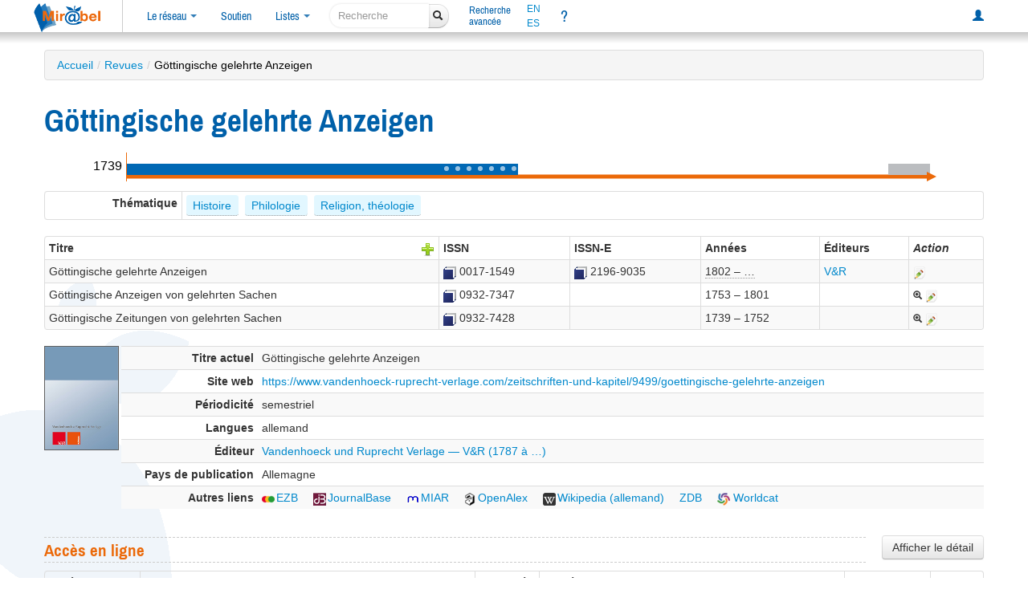

--- FILE ---
content_type: text/html; charset=UTF-8
request_url: https://reseau-mirabel.info/revue/15621/Gottingische-gelehrte-Anzeigen
body_size: 35232
content:
<!doctype html>
<html lang="fr">
<head>
	<meta charset="utf-8">
	<meta name="viewport" content="width=device-width, initial-scale=1.0">
<meta property="og:image" name="og:image" content="https://reseau-mirabel.info/images/titres-couvertures/000019946.png">
<meta property="og:site_name" name="og:site_name" content="@mirabel_revues">
<meta property="og:type" name="og:type" content="website">
<meta property="og:title" name="og:title" content="Mir@bel - Göttingische gelehrte Anzeigen">
<meta property="og:description" name="og:description" content="Accès en ligne aux contenus de la revue Göttingische gelehrte Anzeigen">
<meta property="og:url" name="og:url" content="https://reseau-mirabel.info/revue/15621/Gottingische-gelehrte-Anzeigen">
<link rel="stylesheet" type="text/css" href="/assets/8667574f/css/bootstrap.min.css">
<link rel="stylesheet" type="text/css" href="/assets/8667574f/css/bootstrap-responsive.min.css">
<link rel="stylesheet" type="text/css" href="/assets/8667574f/css/bootstrap-yii.css">
<link rel="stylesheet" type="text/css" href="/css/glyphicons.css">
<link rel="stylesheet" type="text/css" href="/assets/02f2b7b6/main.css">
<link rel="stylesheet" type="text/css" href="/assets/fd618398/screen.css" media="screen">
<link rel="stylesheet" type="text/css" href="/assets/3267faf6/screen-large.css" media="screen and (min-width: 1200px)">
<link rel="stylesheet" type="text/css" href="/assets/fe7422ae/screen-small.css" media="screen and (max-width: 990px)">
<link rel="stylesheet" type="text/css" href="/assets/3267faf6/print.css" media="print">
<script src="/assets/727d1ec1/jquery.min.js"></script>
<script src="/assets/8667574f/js/bootstrap.min.js" defer></script>
<script src="/assets/92778e14/search-navigation-display.js" type="module"></script>
<script src="/assets/82264931/svg-time-access.js"></script>
<script src="/assets/73e8cb07/main.js" defer></script>
<script src="/assets/432b0965/sorttable.js" defer></script>
<title>Mir@bel - Göttingische gelehrte Anzeigen</title>
	<link rel="canonical" href="https://reseau-mirabel.info/revue/15621/Gottingische-gelehrte-Anzeigen">
	<link rel="shortcut icon" href="/images/favicon.ico" type="image/x-icon">
	<link rel="alternate" type="application/atom+xml" href="https://reseau-mirabel.info/rss/breves" title="Actualités du réseau Mir@bel">
	<link rel="alternate" type="application/rss+xml" href="/feeds.php" title="Mir@bel (rss2)">	<link rel="alternate" type="application/atom+xml" href="/feeds.php?type=atom" title="Mir@bel (atom)">	<link rel="alternate" type="application/rss+xml" href="/feeds.php?revue=15621" title="Mir@bel - Revue Göttingische gelehrte Anzeigen (rss2)"><meta name="description" content="Accès en ligne aux contenus de la revue Göttingische gelehrte Anzeigen" lang="fr">
<meta name="keywords" content="revue, accès en ligne, texte intégral, sommaire, périodique, Vandenhoeck und Ruprecht Verlage V&amp;R Göttingische gelehrte Anzeigen" lang="fr">
<link rel="schema.dcterms" href="http://purl.org/dc/terms/">
<meta name="dcterms.title" content="Mirabel : revue Göttingische gelehrte Anzeigen">
<meta name="dcterms.subject" content="revue, accès en ligne, texte intégral, sommaire, périodique, Vandenhoeck und Ruprecht Verlage V&amp;R Göttingische gelehrte Anzeigen">
<meta name="dcterms.language" content="fr">
<meta name="dcterms.creator" content="Mirabel">
<meta name="dcterms.publisher" content="Sciences Po Lyon"></head>
<body data-instance="Mirabel">
	<header id="header">
		<div id="navbar-top-separator"></div>
		<div class="navbar"><div class="navbar-inner"><div class="container-fluid"><a class="btn btn-navbar" data-toggle="collapse" data-target=".nav-collapse"><span class="icon-bar"></span><span class="icon-bar"></span><span class="icon-bar"></span></a><a href="/" class="brand"><img id="logo" title="Le site qui facilite l&#039;accès aux revues" src="/images/logo-mirabel.png" alt="Mir@bel v2.5"></a><div class="nav-collapse"><ul class="nav"><li class="dropdown"><a class="dropdown-toggle" data-toggle="dropdown" href="#">Le réseau <span class="caret"></span></a><ul class="dropdown-menu"><li class=""><a href="/actualite">Actualités</a></li><li class=""><a href="/partenaire">Partenaires</a></li><li class=""><a href="/site/page/presentation">Présentation</a></li></ul></li><li class=""><a href="/site/page/soutenir">Soutien</a></li><li class="dropdown"><a class="dropdown-toggle" data-toggle="dropdown" href="#">Listes <span class="caret"></span></a><ul class="dropdown-menu"><li class=""><a href="/revue/index">Revues</a></li><li class=""><a href="/grappe">Grappes de revues</a></li><li class=""><a href="/ressource/index">Ressources</a></li><li class=""><a href="/editeur/index">Éditeurs</a></li><li class=""><a href="/categorie">Thématique</a></li></ul></li></ul><form class="navbar-search form-search" action="/site/search">
	<div class="input-append">
		<input type="search" name="global" class="search-query" placeholder="Recherche" aria-label="recherche">
		<button type="submit" class="btn"><i class="icon-search"></i></button>
	</div>
</form><ul class="nav"><li class="double-line "><a href="/revue/search">Recherche<br>avancée</a></li></ul><div class="nav languages"><a hreflang="en" title="presentation in english" href="/site/page/english">EN</a><a hreflang="es" title="presentación en español" href="/site/page/espanol">ES</a></div><ul class="nav"><li title="Aide" id="navlink-help" class=""><a href="/site/page/aide">?</a></li></ul><ul class="pull-right nav"><li class=""><a title="Connexion à mon compte personnel" href="/site/login"><span class="glyphicon glyphicon-user"></span></a></li></ul></div></div></div></div>		<div class="navbar-bottom-separator"></div>
	</header>

<div class="feuilles-g"><div class="container" id="page">
	<ul class="breadcrumbs breadcrumb"><li><a href="/">Accueil</a><span class="divider">/</span></li><li><a href="/revue/index">Revues</a><span class="divider">/</span></li><li class="active">Göttingische gelehrte Anzeigen</li></ul><div class="row-fluid">
	<div id="content">
		
<div id="search-navigation"></div>
<h1>
	Göttingische gelehrte Anzeigen	</h1>

<div class="time-access-strip"><svg class="frise" id="frise-606d314f" width="100%" height="36" viewBox="0 0 1060 36" data-services="[{&quot;start&quot;:&quot;1753-01-01&quot;,&quot;end&quot;:&quot;1878-12-25&quot;,&quot;lacunaire&quot;:true,&quot;name&quot;:&quot;digiPress&quot;,&quot;diffusion&quot;:&quot;Libre&quot;,&quot;url&quot;:&quot;https:\/\/digipress.digitale-sammlungen.de\/calendar\/newspaper\/bsbmult00000618&quot;,&quot;weight&quot;:7753},{&quot;start&quot;:&quot;2012&quot;,&quot;end&quot;:&quot;&quot;,&quot;lacunaire&quot;:false,&quot;name&quot;:&quot;V&amp;R eLibrary&quot;,&quot;diffusion&quot;:&quot;Restreint&quot;,&quot;url&quot;:&quot;https:\/\/www.vandenhoeck-ruprecht-verlage.com\/zeitschriften-und-kapitel\/9499\/goettingische-gelehrte-anzeigen&quot;,&quot;weight&quot;:12012},{&quot;start&quot;:&quot;1739&quot;,&quot;end&quot;:&quot;1752&quot;,&quot;lacunaire&quot;:false,&quot;name&quot;:&quot;GDZ&quot;,&quot;diffusion&quot;:&quot;Libre&quot;,&quot;url&quot;:&quot;https:\/\/gdz.sub.uni-goettingen.de\/id\/PPN319732576&quot;,&quot;weight&quot;:17739},{&quot;start&quot;:&quot;1739-01-01&quot;,&quot;end&quot;:&quot;1751-12-30&quot;,&quot;lacunaire&quot;:false,&quot;name&quot;:&quot;digiPress&quot;,&quot;diffusion&quot;:&quot;Libre&quot;,&quot;url&quot;:&quot;https:\/\/digipress.digitale-sammlungen.de\/calendar\/newspaper\/bsbmult00000618&quot;,&quot;weight&quot;:17739},{&quot;start&quot;:&quot;1753&quot;,&quot;end&quot;:&quot;1801&quot;,&quot;lacunaire&quot;:false,&quot;name&quot;:&quot;GDZ&quot;,&quot;diffusion&quot;:&quot;Libre&quot;,&quot;url&quot;:&quot;https:\/\/gdz.sub.uni-goettingen.de\/id\/PPN31973076X&quot;,&quot;weight&quot;:17753},{&quot;start&quot;:&quot;1771-01-03&quot;,&quot;end&quot;:&quot;1850-12-30&quot;,&quot;lacunaire&quot;:false,&quot;name&quot;:&quot;\u00d6sterreichische Nationalbibliothek&quot;,&quot;diffusion&quot;:&quot;Libre&quot;,&quot;url&quot;:&quot;https:\/\/anno.onb.ac.at\/cgi-content\/anno?aid=gas&quot;,&quot;weight&quot;:17771},{&quot;start&quot;:&quot;1802&quot;,&quot;end&quot;:&quot;1827&quot;,&quot;lacunaire&quot;:false,&quot;name&quot;:&quot;GDZ&quot;,&quot;diffusion&quot;:&quot;Libre&quot;,&quot;url&quot;:&quot;https:\/\/gdz.sub.uni-goettingen.de\/id\/PPN319721507&quot;,&quot;weight&quot;:17802}]" data-revue-start="1739" data-revue-end="2026">
  <style>
  svg text {
    font-size: 16px;
    text-anchor: middle;
    dominant-baseline: central;
  }
  svg .frise-start text, svg .frise-end text {
	font-weight: normal;
  }
  </style>
  <defs>
    <pattern id="lacunaire-Restreint" x="0" y="14" width="14" height="14" patternContentUnits="userSpaceOnUse" patternUnits="userSpaceOnUse">
	  <rect x="0" y="0" width="14" height="14" fill="#bbbdc0" stroke-width="0" />
      <circle cx="6" cy="6" r="3" fill="white" stroke-width="0" opacity="0.6" />
    </pattern>
    <pattern id="lacunaire-Abonné" x="0" y="14" width="14" height="14" patternContentUnits="userSpaceOnUse" patternUnits="userSpaceOnUse">
	  <rect x="0" y="0" width="14" height="14" fill="#5da2d9" stroke-width="0" />
      <circle cx="6" cy="6" r="3" fill="white" stroke-width="0" opacity="0.6" />
    </pattern>
    <pattern id="lacunaire-Libre" x="0" y="14" width="14" height="14" patternContentUnits="userSpaceOnUse" patternUnits="userSpaceOnUse">
	  <rect x="0" y="0" width="14" height="14" fill="#0068b4" stroke-width="0" />
      <circle cx="6" cy="6" r="3" fill="white" stroke-width="0" opacity="0.6" />
    </pattern>
  </defs>
  <svg class="frise-start" height="36" width="48" x="0" preserveAspectRatio="xMinYMin slice">
    <line x1="100%" y1="0" x2="100%" y2="100%" stroke-width="2" stroke="var(--mirabel-orange)" pointer-events="none" />
    <text x="50%" y="45%" pointer-events="none">1739</text>
  </svg>
  <svg class="frise-body" height="36" width="1000" x="48" y="0"><rect class="arrow-body" width="100%" height="4" y="28" fill="var(--mirabel-orange)" stroke-width="1" stroke="var(--mirabel-orange)" /><g class="group-service-bars" stroke-width="0" stroke="white" vector-effect="fixed-position" pointer-events="visiblePainted"><rect x="49" width="438" height="14" y="14" fill="url(#lacunaire-Libre)" /><rect x="948" width="52" height="14" y="14" fill="#bbbdc0" /><rect x="0" width="49" height="14" y="14" fill="#0068b4" /><rect x="0" width="45" height="14" y="14" fill="#0068b4" /><rect x="49" width="170" height="14" y="14" fill="#0068b4" /><rect x="111" width="278" height="14" y="14" fill="#0068b4" /><rect x="219" width="90" height="14" y="14" fill="#0068b4" /></g>
</svg>
  <svg class="frise-arrowhead" height="12" width="12" x="1044" y="24" preserveAspectRatio="xMinYMin slice">
    <polygon points="0, 0 12, 6 0, 12" fill="var(--mirabel-orange)" />
  </svg></svg></div>
<section id="revue-categories">
	<table class="detail-view table table-bordered table-condensed">
		<tbody>
			<tr>
				<th title="Thématique attribuée par le réseau Mir@bel à cette revue">Thématique</th>
				<td class="categories-labels">
					<abbr title="Science historique, Sources et méthodes
Histoire thématique
Personnages historiques
Chronologie
Histoire par régions et pays
Sigillographie
Amérique précolombienne"><a href="/theme/44/Histoire">Histoire</a></abbr>  <abbr title="Études des langages écrits
Études des textes
Grammaire"><a href="/theme/53/Philologie">Philologie</a></abbr>  <abbr title="Mouvements et groupes religieux
Relations religion / politique
Laïcité
Rites, Croyances
Études bibliques
Judaïsme, Christianismes, Islam"><a href="/theme/32/Religion-theologie">Religion, théologie</a></abbr>  				</td>
			</tr>
		</tbody>
	</table>
</section>

<section id="revue-titres">
	<div id="container-full-width"></div>
<table class="table table-striped table-bordered table-condensed">
	<thead>
		<tr>
			<th>Titre <a title="Proposer un nouveau titre" class="pull-right" href="/titre/create-by-issn?revueId=15621"><img src="/images/plus.png" alt="+titre"></a>			</th>
			<th title="International Standard Serial Number">ISSN</th>			<th title="International Standard Serial Number - version électronique">ISSN-E</th>			<th>Années</th>
			<th>Éditeurs</th>
						<th><em>Action</em></th>
		</tr>
	</thead>
	<tbody>
					<tr itemscope itemtype="http://schema.org/Periodical" data-titreid="19946">
				<td><span itemprop="name">Göttingische gelehrte Anzeigen</span></td>
				<td class="issn"><div style="white-space: nowrap;"><a class="noexternalicon" target="_blank" title="Notice SUDOC (nouvel onglet)" href="https://www.sudoc.fr/038714647"><img title="SUDOC : Catalogue du Système Universitaire de Documentation - France" src="/images/icons/sudoc.png" alt="SUDOC"></a> <span title="International Standard Serial Number - Papier (ISSN)" class="issn-number" itemprop="issn">0017-1549</span></div></td><td class="issn"><div style="white-space: nowrap;"><a class="noexternalicon" target="_blank" title="Notice SUDOC (nouvel onglet)" href="https://www.sudoc.fr/170882438"><img title="SUDOC : Catalogue du Système Universitaire de Documentation - France" src="/images/icons/sudoc.png" alt="SUDOC"></a> <span title="International Standard Serial Number - Électronique (ISSN-E)" class="issn-number" itemprop="issn">2196-9035</span></div></td>				<td><abbr title="0017-1549 : 1802 - 
2196-9035 :  - ">1802 – …</abbr></td>
				<td><a itemprop="publisher" title="Vandenhoeck und Ruprecht Verlage — V&amp;R" href="https://reseau-mirabel.info/editeur/3670/Vandenhoeck-und-Ruprecht-Verlage-VR">V&amp;R</a></td>
								<td><a title="Proposer une modification" href="/titre/update/19946"><img src="/assets/c7ca4a57/gridview/update.png" alt="Modifier"></a></td>
			</tr>
					<tr itemscope itemtype="http://schema.org/Periodical" data-titreid="19947">
				<td><span itemprop="name">Göttingische Anzeigen von gelehrten Sachen</span></td>
				<td class="issn"><div style="white-space: nowrap;"><a class="noexternalicon" target="_blank" title="Notice SUDOC (nouvel onglet)" href="https://www.sudoc.fr/037894072"><img title="SUDOC : Catalogue du Système Universitaire de Documentation - France" src="/images/icons/sudoc.png" alt="SUDOC"></a> <span title="International Standard Serial Number - Papier (ISSN)" class="issn-number" itemprop="issn">0932-7347</span></div></td><td class="issn"></td>				<td>1753 – 1801</td>
				<td></td>
								<td><span class="titre-details-popover" data-title="Göttingische Anzeigen von gelehrten Sachen" data-titreid="19947" title="Vue détaillée de cet ancien titre"><span class="glyphicon glyphicon-zoom-in" style="font-size:80%" title="Détails"></span> </span><a title="Proposer une modification" href="/titre/update/19947"><img src="/assets/c7ca4a57/gridview/update.png" alt="Modifier"></a></td>
			</tr>
					<tr itemscope itemtype="http://schema.org/Periodical" data-titreid="19948">
				<td><span itemprop="name">Göttingische Zeitungen von gelehrten Sachen</span></td>
				<td class="issn"><div style="white-space: nowrap;"><a class="noexternalicon" target="_blank" title="Notice SUDOC (nouvel onglet)" href="https://www.sudoc.fr/037894129"><img title="SUDOC : Catalogue du Système Universitaire de Documentation - France" src="/images/icons/sudoc.png" alt="SUDOC"></a> <span title="International Standard Serial Number - Papier (ISSN)" class="issn-number" itemprop="issn">0932-7428</span></div></td><td class="issn"></td>				<td>1739 – 1752</td>
				<td></td>
								<td><span class="titre-details-popover" data-title="Göttingische Zeitungen von gelehrten Sachen" data-titreid="19948" title="Vue détaillée de cet ancien titre"><span class="glyphicon glyphicon-zoom-in" style="font-size:80%" title="Détails"></span> </span><a title="Proposer une modification" href="/titre/update/19948"><img src="/assets/c7ca4a57/gridview/update.png" alt="Modifier"></a></td>
			</tr>
			</tbody>
</table>
</section>

<section id="revue-titre-actif">
	<div class="active-title with-front">
	<div class="title-front">
		<div class="overlay" title="Source : https://www.vandenhoeck-ruprecht-verlage.com"> </div><div class="titre-couverture"><img src="https://reseau-mirabel.info/images/titres-couvertures/000019946.png" alt="Göttingische gelehrte Anzeigen"></div>
	</div>
	<div class="title-attributes">
		<table class="detail-view table table-striped table-condensed" id="yw0"><tr class="odd"><th>Titre actuel</th><td>Göttingische gelehrte Anzeigen</td></tr>
<tr class="url even"><th>Site web</th><td><a href="https://www.vandenhoeck-ruprecht-verlage.com/zeitschriften-und-kapitel/9499/goettingische-gelehrte-anzeigen">https://www.vandenhoeck-ruprecht-verlage.com/zeitschriften-und-kapitel/9499/goettingische-gelehrte-anzeigen</a></td></tr>
<tr class="odd"><th>Périodicité</th><td>semestriel</td></tr>
<tr class="even"><th>Langues</th><td>allemand</td></tr>
<tr class="odd"><th>Éditeur</th><td><div><a itemprop="publisher" href="https://reseau-mirabel.info/editeur/3670/Vandenhoeck-und-Ruprecht-Verlage-VR">Vandenhoeck und Ruprecht Verlage — V&amp;R (1787 à …)</a></div></td></tr>
<tr class="even"><th>Pays de publication</th><td>Allemagne</td></tr>
<tr class="even"><th>Autres liens</th><td><ul class="autresliens"><li><a class="nb" title="Bibliothèque électronique des périodiques - Elektronische Zeitschriftenbibliothek (EZB)" href="https://ezb.ur.de/searchres.phtml?lang=en&amp;jq_type1=IS&amp;jq_term1=0017-1549&amp;jq_bool2=OR&amp;jq_type2=IS&amp;jq_term2=2196-9035"><img width="16" height="16" src="/images/liens/ezb.png" alt="EZB">EZB</a></li>
<li><a class="nb" title="Recensement des revues et comparaison de leur référencement " href="https://journalbase.cnrs.fr/index.php?op=9&amp;id=3210"><img width="16" height="16" src="/images/liens/journalbase.png" alt="JournalBase">JournalBase</a></li>
<li><a class="nb" title="Matriz de Información para el Análisis de Revistas" href="https://miar.ub.edu/issn/0017-1549"><img width="16" height="16" src="/images/liens/miar.png" alt="MIAR">MIAR</a></li>
<li><a class="nb" title="Index de publications scientifiques, d&#039;auteurs, d&#039;institutions..." href="https://explore.openalex.org/sources/S4387287459"><img width="16" height="16" src="/images/liens/openalex.png" alt="OpenAlex">OpenAlex</a></li>
<li><a class="nb" title="Encyclopédie libre" href="https://de.wikipedia.org/wiki/G%C3%B6ttingische_Gelehrte_Anzeigen"><img width="16" height="16" src="/images/liens/wikipedia-de.png" alt="Wikipedia (allemand)">Wikipedia (allemand)</a></li>
<li><a class="nb" href="https://zdb-katalog.de/list.xhtml?asc=false&amp;t=0017-1549&amp;yf=0">ZDB</a></li>
</ul> <a class="nb worldcat" title="WorldCat : Catalogue mondial - Online Computer Library Center - OCLC" href="https://www.worldcat.org/oclc/6342904"><img src="/images/icons/worldcat.png" alt="WorldCat"> Worldcat</a></td></tr>
</table>	</div>
</div>
</section>

<section id="revue-acces">
	<div class="actions">
		<a title="Afficher chaque accès séparément, en séparant par collection" class="btn" href="/revue/15621?public=1">Afficher le détail</a>	</div>
	<h2>Accès en ligne</h2>
	<table class="table table-striped table-bordered table-condensed table-services">
	<thead>
		<tr>
			<th>Accès</th>
			<th>Ressource</th>
			<th>Modalité</th>
			<th>Numéros</th>
			<th>Autres liens</th>
			<th><em>Action</em></th>
		</tr>
	</thead>
	<tbody>
				<tr class="service-fusion">
			<td class="service-link"><a title="Accès direct" href="https://anno.onb.ac.at/cgi-content/anno?aid=gas">Texte intégral</a></td>
			<td class="service-ressource">Österreichische Nationalbibliothek (site web) <a href="/ressource/5507/Osterreichische-Nationalbibliothek"><span class="glyphicon glyphicon-info-sign"></span></a><div class="service-collections"><p>Présentation détaillée de la ressource Österreichische Nationalbibliothek dans Mir@bel</p></div>			</td>
			<td><span title="Accès gratuit sans condition">Libre</span></td>
			<td><span class="s-couverture" title="">03 janvier 1771 — 30 décembre 1850</span>			</td>
			<td></td>
			<td><a title="Cet accès est une vue simplifiée de plusieurs accès. Passer en mode &quot;Afficher le détail&quot; pour le modifier." href="/revue/15621?public=1"><i class="icon-th-list"></i></a>			</td>
		</tr>
				<tr class="service-42997">
			<td class="service-link"><a title="Accès direct" href="https://gdz.sub.uni-goettingen.de/id/PPN319721507">Texte intégral</a></td>
			<td class="service-ressource">Göttinger Digitalisierungszentrum — GDZ <a href="/ressource/6136/Gottinger-Digitalisierungszentrum-GDZ"><span class="glyphicon glyphicon-info-sign"></span></a><div class="service-collections"><p>Présentation détaillée de la ressource Göttinger Digitalisierungszentrum dans Mir@bel</p></div>			</td>
			<td><span title="Accès gratuit sans condition">Libre</span></td>
			<td><span class="s-couverture" title="">1802 — 1827</span>			</td>
			<td></td>
			<td><a title="Proposer une modification" href="/service/update/42997"><img src="/assets/c7ca4a57/gridview/update.png" alt="Modifier"></a>			</td>
		</tr>
				<tr class="service-42996">
			<td class="service-link"><a title="Accès direct" href="https://gdz.sub.uni-goettingen.de/id/PPN31973076X">Texte intégral</a></td>
			<td class="service-ressource">Göttinger Digitalisierungszentrum — GDZ <a href="/ressource/6136/Gottinger-Digitalisierungszentrum-GDZ"><span class="glyphicon glyphicon-info-sign"></span></a><div class="service-collections"><p>Présentation détaillée de la ressource Göttinger Digitalisierungszentrum dans Mir@bel</p></div>			</td>
			<td><span title="Accès gratuit sans condition">Libre</span></td>
			<td><span class="s-couverture" title="">1753 — 1801</span>			</td>
			<td></td>
			<td><a title="Proposer une modification" href="/service/update/42996"><img src="/assets/c7ca4a57/gridview/update.png" alt="Modifier"></a>			</td>
		</tr>
				<tr class="service-42998">
			<td class="service-link"><a title="Accès direct" href="https://gdz.sub.uni-goettingen.de/id/PPN319732576">Texte intégral</a></td>
			<td class="service-ressource">Göttinger Digitalisierungszentrum — GDZ <a href="/ressource/6136/Gottinger-Digitalisierungszentrum-GDZ"><span class="glyphicon glyphicon-info-sign"></span></a><div class="service-collections"><p>Présentation détaillée de la ressource Göttinger Digitalisierungszentrum dans Mir@bel</p></div>			</td>
			<td><span title="Accès gratuit sans condition">Libre</span></td>
			<td><span class="s-couverture" title="">1739 — 1752</span>			</td>
			<td></td>
			<td><a title="Proposer une modification" href="/service/update/42998"><img src="/assets/c7ca4a57/gridview/update.png" alt="Modifier"></a>			</td>
		</tr>
				<tr class="service-43001">
			<td class="service-link"><a title="Accès direct" href="https://digipress.digitale-sammlungen.de/calendar/newspaper/bsbmult00000618">Texte intégral</a></td>
			<td class="service-ressource">digiPress - Bayerischen Staatsbibliothek — digiPress <a href="/ressource/6137/digiPress-Bayerischen-Staatsbibliothek-digiPress"><span class="glyphicon glyphicon-info-sign"></span></a><div class="service-collections"><p>Présentation détaillée de la ressource digiPress - Bayerischen Staatsbibliothek dans Mir@bel</p></div>			</td>
			<td><span title="Accès gratuit sans condition">Libre</span></td>
			<td><span class="s-couverture" title="">01 janvier 1739 — 30 décembre 1751</span>			</td>
			<td></td>
			<td><a title="Proposer une modification" href="/service/update/43001"><img src="/assets/c7ca4a57/gridview/update.png" alt="Modifier"></a>			</td>
		</tr>
				<tr class="service-fusion">
			<td class="service-link"><a title="Accès direct" href="https://digipress.digitale-sammlungen.de/calendar/newspaper/bsbmult00000618">Texte intégral</a></td>
			<td class="service-ressource">digiPress - Bayerischen Staatsbibliothek — digiPress <a href="/ressource/6137/digiPress-Bayerischen-Staatsbibliothek-digiPress"><span class="glyphicon glyphicon-info-sign"></span></a><div class="service-collections"><p>Présentation détaillée de la ressource digiPress - Bayerischen Staatsbibliothek dans Mir@bel</p></div>			</td>
			<td><span title="Accès gratuit sans condition">Libre</span></td>
			<td><span class="s-couverture" title="">01 janvier 1753 — 25 décembre 1878</span><div class="s-rem"><span title="Numéros manquants dans la collection">[lacunaire]</span></div>			</td>
			<td></td>
			<td><a title="Cet accès est une vue simplifiée de plusieurs accès. Passer en mode &quot;Afficher le détail&quot; pour le modifier." href="/revue/15621?public=1"><i class="icon-th-list"></i></a>			</td>
		</tr>
				<tr class="service-42995">
			<td class="service-link"><a title="Accès direct" href="https://www.vandenhoeck-ruprecht-verlage.com/zeitschriften-und-kapitel/9499/goettingische-gelehrte-anzeigen">Texte intégral</a></td>
			<td class="service-ressource">Vandenhoeck &amp; Ruprecht eLibrary — V&amp;R eLibrary <a href="/ressource/3642/Vandenhoeck-et-Ruprecht-eLibrary-VR-eLibrary"><span class="glyphicon glyphicon-info-sign"></span></a><div class="service-collections"><p>Présentation détaillée de la ressource Vandenhoeck &amp; Ruprecht eLibrary dans Mir@bel</p></div>			</td>
			<td><span title="Accès par abonnement ou payant à la consultation">Restreint</span></td>
			<td><span class="s-couverture" title="">2012 (Vol. 264, no 1-2) — …</span>			</td>
			<td></td>
			<td><a title="Proposer une modification" href="/service/update/42995"><img src="/assets/c7ca4a57/gridview/update.png" alt="Modifier"></a>			</td>
		</tr>
			</tbody>
</table>

</section>

<section id="revue-suivi">
	<h2>Suivi</h2>
	<p>Cette revue est répertoriée par Mir@bel mais n'est pas encore suivie par un partenaire. La mise à jour des informations n'est pas assurée. Les icônes <img src="/images/plus.png" alt="Ajouter"> et <img src="/assets/c7ca4a57/gridview/update.png" alt="Modifier"> vous permettent de proposer des modifications.</p><div id="modif-verif">
<p class="verif">Dernière vérification : 17/03/2023 12:18.</p><p class="modif">Dernière modification : 30/01/2025 03:34 (titre : mise à jour). <a href="/feeds.php?type=rss2&amp;revue=15621"><img src="/images/flux.png" alt="flux RSS"></a></div>
</section>
	</div><!-- content -->
</div>
</div>
</div>
<footer>
	<div class="slogan">
		Mir@bel, le site qui facilite l'accès aux revues
			</div>
	<div id="footer-message">
		<div class="align-left">
			<div class="links">
				<a href="/site/contact" title="Pour nous contacter">Contact</a>
				<a href="/site/page/lettre" title="Lettre d'information sur Mir@bel : archives et abonnement">Lettre d’information</a>
				<a href="/site/page/mentions_legales" title="Mentions légales et données personnelles">Mentions légales</a>
				<a href="/site/page/conditions-utilisation" title="Conditions d'utilisation de ce site web">Conditions d'utilisation</a>
			</div>
		</div>
		<div class="footer-main">
			<div class="block">
				<div>
	Mir@bel est piloté par
	<a title="Institut d&#039;Etudes Politiques de Lyon" href="/partenaire/1">Sciences Po Lyon</a>, <a title="Institut d&#039;Etudes Politiques de Grenoble" href="/partenaire/2">Sciences Po Grenoble</a>, <a title="Maison des Sciences de l&#039;Homme de Dijon sous l&#039;égide du réseau national des MSH" href="/partenaire/65">la MSH Dijon/RNMSH</a> et <a title="Ecole des ingénieurs de l&#039;aménagement durable des territoires" href="/partenaire/62">l&#039;ENTPE</a>.</div>
			</div>
			<div class="footer-logo">
				<a title="Vous consultez la vue par défaut de Mir@bel ; sélectionnez un établissement pour bénéficier d&#039;informations personnalisées" href="/site/page/personnalisation">Personnalisation</a>: 				<form id="form-footer-institute" action="#" style="display:none;">
					<div>
					<select title="Sélectionnez votre établissement pour personnaliser votre navigation sur le site Mir@bel" name="sel-institute" id="sel-institute">
<option value="0">[partenaire]</option>
<option value="112">ABES</option>
<option value="68">ANHIMA</option>
<option value="3">BDL</option>
<option value="110">BibArSA MSH Mondes</option>
<option value="135">Bibliothèque Cujas</option>
<option value="145">Bibliothèque de la Misha - SBU</option>
<option value="131">Bibliothèque du Conseil d&#039;État</option>
<option value="151">BIS</option>
<option value="137">BnF</option>
<option value="120">Bnu</option>
<option value="79">BU Lyon 3</option>
<option value="164">C2RMF</option>
<option value="126">CCSD</option>
<option value="26">CDS Regards</option>
<option value="99">Centre Camille Jullian</option>
<option value="10">Centre de documentation A.G. Haudricourt</option>
<option value="149">CES - UMR 8174</option>
<option value="184">CFEETK</option>
<option value="167">CIEPS</option>
<option value="175">Conseil constitutionnel</option>
<option value="168">Cour des comptes</option>
<option value="117">CR 01</option>
<option value="136">CR 03</option>
<option value="115">CR 31</option>
<option value="166">CR 43</option>
<option value="141">Dauphine</option>
<option value="156">EFA</option>
<option value="147">EFR</option>
<option value="172">emlyon</option>
<option value="173">EN3S</option>
<option value="9">ENISE</option>
<option value="107">ENM</option>
<option value="60">ENSA Lyon</option>
<option value="61">ENSA Marseille</option>
<option value="59">ENSA Nantes</option>
<option value="49">Ensa Paris-Est</option>
<option value="98">ENSA Paris-La Villette</option>
<option value="58">ENSA Paris-Malaquais</option>
<option value="63">ENSA Toulouse</option>
<option value="53">Ensa-CF</option>
<option value="50">Ensa-Normandie</option>
<option value="48">Ensa-PB</option>
<option value="47">Ensa-V</option>
<option value="52">ENSAB</option>
<option value="56">EnsaG</option>
<option value="183">ENSAM</option>
<option value="55">ENSAN</option>
<option value="54">Ensap Lille</option>
<option value="51">EnsapBx</option>
<option value="23">ENSSIB</option>
<option value="62">ENTPE</option>
<option value="118">Frantiq</option>
<option value="38">Gerflint</option>
<option value="43">Grenoble IAE</option>
<option value="76">HEG Genève</option>
<option value="146">HETSL</option>
<option value="143">Ifao</option>
<option value="44">IHPST</option>
<option value="134">IHRIM</option>
<option value="46">IndexPresse</option>
<option value="154">INHA</option>
<option value="75">INIST</option>
<option value="142">INRAE</option>
<option value="138">INRIA</option>
<option value="81">INSEP</option>
<option value="20">INSP</option>
<option value="161">INSPÉ Paris</option>
<option value="129">Institut Fourier</option>
<option value="109">LA3M</option>
<option value="30">Laboratoire d&#039;anthropologie sociale</option>
<option value="100">LAMPEA</option>
<option value="31">LESC</option>
<option value="78">LIR3S</option>
<option value="119">Lyon2</option>
<option value="163">MAP</option>
<option value="121">Mathdoc</option>
<option value="41">Médiathèque-MMSH</option>
<option value="169">MEN</option>
<option value="150">Ministère de la Justice</option>
<option value="158">Ministères économiques et financiers</option>
<option value="132">MISHA</option>
<option value="84">MOM</option>
<option value="89">MSH Ange-Guépin</option>
<option value="65">MSH de Dijon</option>
<option value="106">MSH Lyon St-Étienne</option>
<option value="180">MSH Mondes</option>
<option value="139">MSH Paris Nord</option>
<option value="122">MSH Sud</option>
<option value="92">MSHB</option>
<option value="66">MSHS Sud-Est</option>
<option value="162">Musée Unterlinden</option>
<option value="194">PBUQ</option>
<option value="116">POLEN</option>
<option value="18">ritimo</option>
<option value="90">SAES</option>
<option value="174">SCD Paris Nanterre</option>
<option value="111">Sciences Po Bordeaux</option>
<option value="2">Sciences Po Grenoble - UGA</option>
<option value="1">Sciences Po Lyon</option>
<option value="19">Sciences Po Rennes</option>
<option value="37">Sciences Po Strasbourg</option>
<option value="42">Sciences Po Toulouse</option>
<option value="179">Sénat</option>
<option value="148">Sorbonne Université</option>
<option value="127">UBM</option>
<option value="83">UCLy</option>
<option value="32">UFR ARSH - UGA</option>
<option value="96">ULiège Library</option>
<option value="140">Université Côte d&#039;Azur</option>
<option value="125">Université de Bordeaux</option>
<option value="124">Université de La Réunion</option>
<option value="88">Université de Lille</option>
<option value="185">Université de Limoges</option>
<option value="165">Université de Lorraine</option>
<option value="114">Université de Poitiers</option>
<option value="34">Université Gaston Berger</option>
<option value="181">Université Gustave Eiffel</option>
<option value="133">Université Paris-Panthéon-Assas</option>
<option value="123">Université Paris-Saclay</option>
<option value="182">Université Sorbonne Nouvelle</option>
<option value="193">UPPA</option>
<option value="186">UQÀM</option>
<option value="113">UT Capitole</option>
<option value="95">UT2J</option>
<option value="171">UTLN</option>
</select>					</div>
				</form>
			</div>
		</div>
		<div class="align-right">
		</div>
	</div>
	<div id="footer-sep"></div>
		<script>
	var _paq = window._paq || [];
		_paq.push(['trackPageView']);
	_paq.push(['enableLinkTracking']);
	(function() {
	var u = "https:\/\/stats.sciencespo-lyon.fr\/";
	_paq.push(['setTrackerUrl', u+'matomo.php']);
	_paq.push(['setSiteId', 3]);
	var d = document, g = d.createElement('script'), s = d.getElementsByTagName('script')[0];
	g.type = 'text/javascript';
	g.async = true;
	g.src = u + 'matomo.js';
	s.parentNode.insertBefore(g, s);
})();</script>
<noscript>
<img src="https://stats.sciencespo-lyon.fr/matomo.php?idsite=3&amp;rec=1" style="border:0;" alt="">
</noscript></footer>

<script>
jQuery(function($) {
jQuery('a.tooltip').tooltip({'placement':'bottom'});
jQuery('a[rel="popover"]').popover().on("click", function(e) { e.preventDefault(); return false; });
$(".titre-details-popover").popover({
	html: true,
	content: function() {
		let titreId = this.getAttribute('data-titreid');
		$.ajax({
			url: '/revue/ajax-titre/' + titreId,
		}).then(function(data) {
			$(".popover-title").prepend('<button type="button" class="close" data-dismiss="modal" aria-hidden="true">×</button>');
			$("#popover-titre-" + titreId).html(data);
		});
		return '<div id="popover-titre-' + titreId + '">Chargement en cours…</div>';
	},
	placement: 'left',
	container: '#container-full-width',
});
$("#container-full-width").on("click", ".close", function() {
	$(".titre-details-popover").popover("hide");
});
	$(".popover-toggle").popover();
$('.table-services').on('click', '.service-delete', function(event) {
	const message = "Êtes vous certain de vouloir supprimer cet accès ?\n" + (event.currentTarget.getAttribute('data-orphan') || "");
	if (!window.confirm(message)) {
		event.preventDefault();
		return false;
	}
	return true;
});
});
</script>
</body>
</html>


--- FILE ---
content_type: text/css; charset="UTF-8"
request_url: https://reseau-mirabel.info/assets/fe7422ae/screen-small.css
body_size: 594
content:
#institute-warning {
	right: 0;
	text-align: center;
}

#institute-warning + .container {
	padding-top: 4.5ex;
}

#accueil-bandeau img {
	content: url(/images/logotype-tagline-small.png);
	max-width: 100%;
}
#bloc-accueil-principal {
	display: block;
	float: none;
}
#accueil-gauche {
	display: block;
	float: none;
	padding-right: 2px;
	margin-right: 0;
}
#accueil-gauche > div {
	margin: 0;
}
#accueil-droite {
	position: inherit;
	display: block;
	float: none;
	margin: 0;
	width: 80%;
}
#bloc-accueil-actu {
	margin: 0;
	width: 100%;
	text-align: left;
}
#bloc-accueil-actu .image img {
	max-width: 40vw;
}

#ressource-collections td {
	max-width: 50vw;
}

.list-results > .titre {
	line-height: normal;
}
.list-results > .titre > a {
	padding: 8px 0;
	line-height: 34px;
}

table.detail-view,
table.detail-view > tbody,
table.detail-view > tbody > tr,
table.detail-view > tbody > tr > th,
table.detail-view > tbody > tr > td
{
	display: block;
	border: none;
	width: auto;
}
table.detail-view > tbody > tr {
	border-bottom: 1px solid #dddddd;
}
table.detail-view > tbody > tr > th {
	text-align: left;
	padding-bottom: 0;
}
table.detail-view > tbody > tr > td {
	padding-left: 1em;
}

footer #footer-message {
	flex-flow: column-reverse nowrap;
}
footer .align-right {
	display: none;
}
footer .links {
	display: flex;
	border: 1px solid orange;
	border-radius: 4px;
}
footer .footer-main {
	margin: 1.2ex 1ex;
}
footer #form-footer-institute {
	text-align: center;
}

.ressource-logo {
	float: none;
}


--- FILE ---
content_type: application/javascript
request_url: https://reseau-mirabel.info/assets/82264931/svg-time-access.js
body_size: 2291
content:
jQuery(function($) {
	if (document.querySelector('#time-access-strip-container') === null) {
		$("body").append('<div id="time-access-strip-container"></div>');
	}
});
function resetHighlight() {
	const previousHighlight = document.querySelector('.time-access-strip g.group-service-bars > rect.highlight-year');
	if (previousHighlight !== null) {
		$(previousHighlight).popover('destroy');
		previousHighlight.remove();
	}
}

const states = new Map();

class JournalStrip {
	#state
	#svg
	constructor(svg) {
		this.#svg = svg;
		this.#state = this.#parse(svg);
	}
	getState() {
		return this.#state;
	}
	findYearByMousePosition(e) {
		if (!this.#state) {
			return 0;
		}
		const clickPosition = getMouseRelativePosition(e, this.#svg.querySelector('.frise-body'));
		if (clickPosition < 0 || clickPosition > 1) {
			return 0;
		}
		return Math.floor(this.#state.revueStart + clickPosition * this.#state.revueSpan);

		function getArrowbodyWidth(container) {
			const arrowBody = container.querySelector(".arrow-body");
			if (arrowBody === null) {
				return 0;
			}
			const arrowBodySize = arrowBody.getBoundingClientRect();
			return arrowBodySize.right - arrowBodySize.left;
		}

		function getMouseRelativePosition(e, container) {
			if (container === null) {
				return -1.0;
			}
			const containerSize = container.getBoundingClientRect();
			const width = getArrowbodyWidth(container);
			if (width <= 0) {
				return -1.0;
			}
			return (e.clientX - containerSize.left) / width;
		}
	}
	listYearServices(year) {
		const yearStr = `${year}`;
		const r = [];
		for (const service of this.#state.services) {
			if (service.start.substring(0, 4) <= yearStr && (service.end === '' || service.end.substring(0, 4) >= yearStr)) {
				r.push(service);
			}
		}
		return r;
	}
	#parse(svg) {
		const id = svg.getAttribute('id');
		if (!id || !id.startsWith("frise-")) {
			return null;
		}
		if (!states.has(id)) {
			const services = JSON.parse(svg.getAttribute('data-services') || 'null');
			if (services === null) {
				return '';
			}
			const revueStart = parseInt(svg.getAttribute('data-revue-start'));
			const revueEnd = parseInt(svg.getAttribute('data-revue-end'));
			const revueSpan = 1 + revueEnd - revueStart;
			const rawWidth = svg.querySelector(".arrow-body").getAttribute('width');
			const width = (rawWidth === "100%" ? 1000 : parseInt(rawWidth));
			states.set(id, {id, services, revueStart, revueEnd, revueSpan, width});
		}
		return states.get(id);
	}
};

window.addEventListener('mouseup', (event) => {
	if (event.target.closest('a') !== null) {
		return;
	}
	const inHref = event.target.closest('[data-href]');
	if (inHref !== null) {
		window.location = inHref.getAttribute('data-href');
		return;
	}
	resetHighlight();
	const svg = event.target.closest('svg.frise');
	if (svg === null) {
		return;
	}

	const journalStrip = new JournalStrip(svg);
	const yearSelected = journalStrip.findYearByMousePosition(event);
	if (yearSelected === 0) {
		return;
	}

	const grp = event.target.closest('g.group-service-bars');
	if (grp === null) {
		return;
	}
	drawYearRect(grp, journalStrip.getState(), yearSelected);

	$('.highlight-year', svg).popover({
		animation: false,
		html: true,
		container: '#time-access-strip-container',
		placement: 'bottom',
		title: `Accès au <strong>texte intégral</strong> en <strong>${yearSelected}</strong>`,
		content: describeYear(yearSelected, journalStrip.listYearServices(yearSelected)),
	}).popover('show');
	$('.popover').on('click', function(e) {
		if (e.target.name !== 'A') {
			$('.highlight-year', svg).popover('hide');
			this.resetHighlight();
		}
	});

	function drawYearRect(grp, state, yearSelected) {
		grp.append(buildRect(yearSelected, state.revueStart, state.revueSpan));

		function buildRect(year, revueStart, lineSpan) {
			const rectX = Math.floor(state.width * (year - revueStart) / lineSpan);
			const rectWidth = Math.floor(state.width / lineSpan);
			const rect = document.createElementNS("http://www.w3.org/2000/svg", 'rect');
			rect.setAttribute('class', "highlight-year");
			rect.setAttribute('x', `${rectX}`);
			rect.setAttribute('width', `${rectWidth}`);
			rect.setAttribute('y', "14");
			rect.setAttribute('height', "15");
			rect.setAttribute('stroke-width', "1");
			rect.setAttribute('stroke', "black");
			rect.setAttribute('fill', "none");
			return rect;
		}
	}

	function describeYear(year, services) {
		if (services.length === 0) {
			return "Aucun accès en ligne connu.";
		}
		const contentList = [];
		const yearStr = `${year}`;
		for (const service of services) {
			let typeClass = service.diffusion.toLowerCase();
			if (typeClass === 'abonné') {
				typeClass = 'abonne';
			}
			const name = htmlEscape(service.name);
			const comment = (service.lacunaire ? ' <i>lacunaire</i>' : "");
			const url = htmlEscape(service.url);
			contentList.push(
				`<tr><th>${name}</th>
				<td class="acces-couleur acces-${typeClass}" style="text-align:center" data-href="${url}"><i class="icon-globe icon-white"></i></td>
				<td style="text-align:center"><a href="${url}">${service.diffusion}${comment}</a></td>
				</tr>`
			);
		}
		return `<table class="table table-condensed">` + contentList.reverse().join("") + "</table>";
	}
});

let lastYearSelected = new Map();

window.addEventListener('pointermove', (event) => {
	const svg = event.target.closest('svg.frise');
	if (svg === null) {
		for (const b of document.querySelectorAll('svg .pointed-year')) {
			$(b).popover('destroy');
			b.remove();
		}
		lastYearSelected = new Map();
		return;
	}

	const journalStrip = new JournalStrip(svg);
	const yearSelected = journalStrip.findYearByMousePosition(event);
	if (!yearSelected) {
		return;
	}
	const id = journalStrip.getState().id;
	if (lastYearSelected.get(id) === yearSelected) {
		return;
	}
	lastYearSelected.set(id, yearSelected);
	for (const b of svg.querySelectorAll('.pointed-year')) {
		$(b).popover('destroy');
		b.remove();
	}


	const body = svg.querySelector('svg.frise-body');
	if (body === null) {
		return;
	}
	const yearBlock = drawYearText(body, journalStrip.getState(), yearSelected);

	if (journalStrip.listYearServices(yearSelected).length === 0) {
		//resetHighlight();
		$(yearBlock).popover({
			animation: false,
			html: true,
			container: '#time-access-strip-container',
			placement: 'top',
			content: "aucun accès complet au texte intégral",
		}).popover('show');
	}

	function drawYearText(body, state, yearSelected) {
		const txt = buildText(yearSelected, state.revueStart, state.revueSpan);
		body.append(txt);
		return txt;

		function buildText(year, revueStart, lineSpan) {
			let x = Math.floor(state.width * (year - revueStart + .5) / lineSpan); // center of year
			const width = 25;
			if (x + 20 > state.width) {
				x = state.width - 20;
			} else if (x < 15) {
				x = 15;
			}
			const txt = document.createElementNS("http://www.w3.org/2000/svg", 'text');
			txt.innerHTML = `${yearSelected}`;
			txt.setAttribute('class', "pointed-year");
			txt.setAttribute('x', `${x}`);
			txt.setAttribute('width', `${width}`);
			txt.setAttribute('y', "8");
			txt.setAttribute('height', "14");
			txt.setAttribute('stroke-width', "0.2");
			txt.setAttribute('stroke', "black");
			txt.setAttribute('fill', "#606060");
			return txt;
		}
	}
});


--- FILE ---
content_type: application/javascript
request_url: https://reseau-mirabel.info/assets/432b0965/sorttable.js
body_size: 666
content:
(function() {
	function getCellValue(tr, idx) {
		return tr.children[idx].innerText;
	}

	function comparer(idx, asc) {
		function compareByType(v1, v2) {
			// sort based on a numeric or localeCompare, based on type...
			return (v1 !== '' && v2 !== '' && !isNaN(v1) && !isNaN(v2))
				? v1 - v2
				: v1.toString().localeCompare(v2);
		}
		return (function(a, b) {
			return compareByType(getCellValue(asc ? a : b, idx), getCellValue(asc ? b : a, idx));
		});
	}

	document.querySelectorAll('table.sortable > thead')
		.forEach(function(thead) {
			thead.addEventListener('click', function(event) {
				const th = event.target
				if (th.tagName !== 'TH') {
					return;
				}
				const table = th.closest('table');
				if (table.tBodies.length === 0) {
					console.error("TABLE.sortable is missing a TBODY")
					return;
				}
				const tbody = table.tBodies[0]

				let asc = !th.classList.contains('ascend'); // inverted
				for (let x of table.querySelectorAll(':scope > thead th.sorted')) {
					x.classList.remove("sorted", "ascend", "descend")
					console.log(x)
				}
				th.classList.add('sorted', asc ? 'ascend' : 'descend');

				Array.from(table.querySelectorAll(':scope > tbody > tr'))
					.sort(comparer(Array.from(th.parentNode.children).indexOf(th), asc))
					.forEach(tr => tbody.appendChild(tr));
			})
		});
})();
